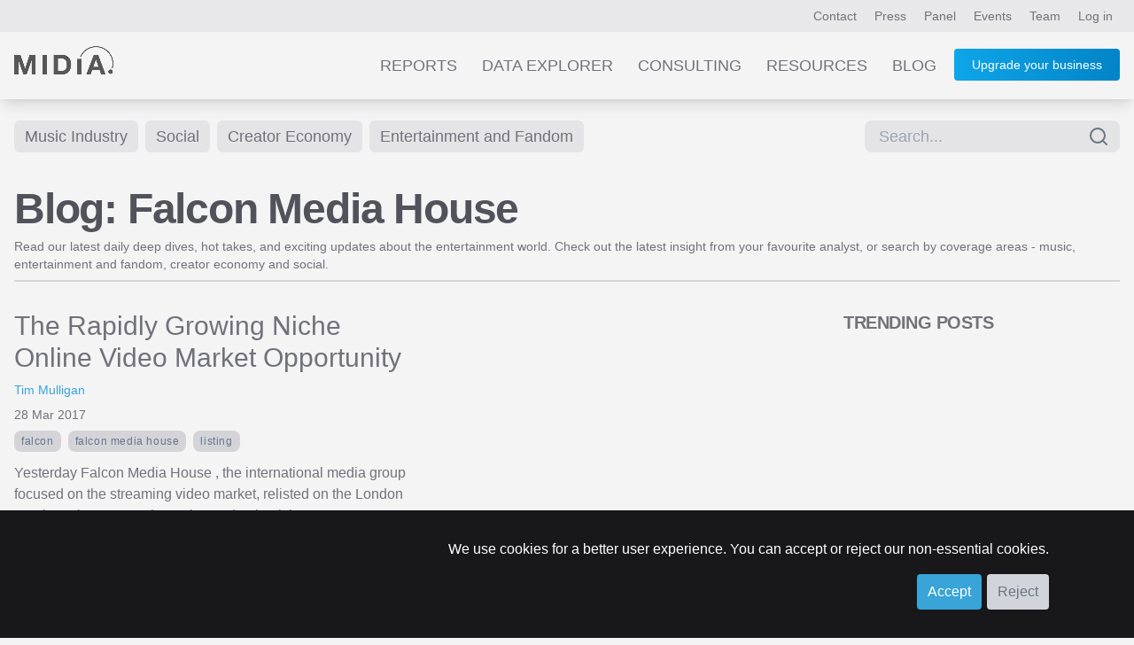

--- FILE ---
content_type: text/html; charset=UTF-8
request_url: https://www.midiaresearch.com/blog/category/falcon-media-house
body_size: 6059
content:
<!DOCTYPE html>
<html lang="en" class="scroll-smooth h-full">
<head>
<title>Falcon Media House blog by MIDiA Research</title>
<meta name="charset" content="UTF8">
<meta name="viewport" content="width=device-width, initial-scale=1.0">
<meta name="csrf-token" content="rOq6wKUA5jmQWWUzuVfTgNyRUQ1F7KuF1gGRmduV">
<meta http-equiv="X-UA-Compatible" content="IE=edge">
<!--

    Hi, thanks for checking out our code.
    We are currently on the look out for a new web developer.
    If you're interesting in working with our world-class music, video and games data, get in touch!
    You can contact our lead developer at jon [at] midiaresearch.com
    Send him a message with the subject line "I found it" :-)

-->
<link rel="manifest" href="/img/favicon/manifest.json">
<link rel="shortcut icon" href="/img/favicon/favicon.ico" type="image/x-icon" />
<link rel="apple-touch-icon" href="/img/favicon/apple-touch-icon.png" sizes="180x180">
<link rel="icon" type="image/png" href="/img/favicon/favicon-16x16.png" sizes="16x16">
<link rel="icon" type="image/png" href="/img/favicon/favicon-32x32.png" sizes="32x32">
<link rel="icon" type="image/png" href="/img/favicon/android-chrome-192x192.png" sizes="192x192">
<link rel="icon" type="image/png" href="/img/favicon/android-chrome-512x512.png" sizes="512x512">
<link rel="alternate" type="application/atom+xml" href="https://www.midiaresearch.com/rss/blog.xml" title="MIDiA Research Blog">
<link rel="canonical" href="https://www.midiaresearch.com/blog" />
<meta property="author" content="MIDiA Research">
<meta property="description" content="Discover the news, insights and trends driving the future of the music industry, creator economy, social, entertainment and fandom.">
<meta property="image" content="https://www.midiaresearch.com/img/social-sharing/MIDiA-research-blog.png">
<meta property="article:author" content="MIDiA Research">
<meta property="og:description" content="Discover the news, insights and trends driving the future of the music industry, creator economy, social, entertainment and fandom.">
<meta property="og:image" content="https://www.midiaresearch.com/img/social-sharing/MIDiA-research-blog.png">
<meta property="og:image:type" content="image/png">
<meta property="og:locale" content="en_gb">
<meta property="og:site_name" content="MIDiA Research">
<meta property="og:title" content="MIDiA Research - Blog">
<meta property="og:type" content="article">
<meta property="og:url" content="https://www.midiaresearch.com/blog">
<meta itemprop="author" content="MIDiA Research">
<meta itemprop="description" content="Discover the news, insights and trends driving the future of the music industry, creator economy, social, entertainment and fandom.">
<meta itemprop="image" content="https://www.midiaresearch.com/img/social-sharing/MIDiA-research-blog.png">
<meta itemprop="name" content="MIDiA Research - Blog">
<meta name="twitter:card" content="summary_large_image">
<meta name="twitter:image:src" content="https://www.midiaresearch.com/img/social-sharing/MIDiA-research-blog.png">
<meta name="twitter:site" content="@midiaresearch">
<meta name="twitter:title" content="MIDiA Research - Blog">
<meta name="twitter:description" content="Discover the news, insights and trends driving the future of the music industry, creator economy, social, entertainment and fandom.">
<link rel="stylesheet" type="text/css" href="/css/hamburgers.min.css">
<link rel="stylesheet" type="text/css" href="/css/print.css">
<link href="/fonts/fontawesome/css/fontawesome.min.css" rel="stylesheet">
<link href="/fonts/fontawesome/css/brands.min.css" rel="stylesheet">
<link href="/fonts/fontawesome/css/solid.min.css" rel="stylesheet">
<link rel="preload" as="style" href="https://www.midiaresearch.com/build/assets/tailwind-B5fu8JWO.css" /><link rel="modulepreload" href="https://www.midiaresearch.com/build/assets/main-CkqxN1lY.js" /><link rel="modulepreload" href="https://www.midiaresearch.com/build/assets/confirm-DxKoKp1b.js" /><link rel="stylesheet" href="https://www.midiaresearch.com/build/assets/tailwind-B5fu8JWO.css" /><script type="module" src="https://www.midiaresearch.com/build/assets/main-CkqxN1lY.js"></script>
<!-- Google Tag Manager -->
<script>(function(w,d,s,l,i){w[l]=w[l]||[];w[l].push({'gtm.start':
new Date().getTime(),event:'gtm.js'});var f=d.getElementsByTagName(s)[0],
j=d.createElement(s),dl=l!='dataLayer'?'&l='+l:'';j.async=true;j.src=
'https://www.googletagmanager.com/gtm.js?id='+i+dl;f.parentNode.insertBefore(j,f);
})(window,document,'script','dataLayer','GTM-WJBJ8BC');</script>
<!-- End Google Tag Manager -->

</head>

<body class="light light-theme  h-full">

<div class="website flex flex-col min-h-screen">
        <div id="top-header-nav" class="top-nav-bg relative">
    <header class="max-w-7xl mx-auto flex justify-end py-2 px-2 lg:px-4 text-sm">
        <nav class="header-nav">
        
        
            <a class="px-1 lg:px-2 py-2 nav-link-colours hidden sm:inline" href="https://www.midiaresearch.com/contact">Contact</a>
            <a class="px-1 lg:px-2 py-2 nav-link-colours hidden sm:inline" href="https://www.midiaresearch.com/press">Press</a>
            <a class="px-1 lg:px-2 py-2 nav-link-colours hidden sm:inline" href="https://www.midiaresearch.com/panel">Panel</a>
            <a class="px-1 lg:px-2 py-2 nav-link-colours hidden sm:inline" href="https://www.midiaresearch.com/events">Events</a>
            <a class="px-1 lg:px-2 py-2 nav-link-colours hidden sm:inline" href="https://www.midiaresearch.com/team">Team</a>
                    <a class="px-1 lg:px-2 py-2 nav-link-colours" href="/login">Log in</a>
                </nav>
    </header>
</div>

<div id="main-header-nav" class="bg-very-pale-grey/80 dark:bg-zinc-800/90 shadow-lg mb-0 relative">
    <header class="max-w-7xl mx-auto flex flex-row justify-between text-sm text-right">
        <div class="m-3 md:m-4 w-20 md:w-28">
            <a href="/">
                            <img src="/img/midia-research-logo-for-light.png" alt="MIDiA Research logo" />
                        </a>
        </div>

        <nav class="js-header-nav header-nav text-gray-500 mr-4">
        
            <a class="main-nav-spacing hidden nav-link-colours sm:inline-block uppercase" href="https://www.midiaresearch.com/reports">Reports</a>
            <a class="main-nav-spacing hidden nav-link-colours sm:inline-block uppercase" href="https://www.midiaresearch.com/data-explorer">Data Explorer</a>
            <a class="main-nav-spacing hidden nav-link-colours sm:inline-block uppercase" href="https://www.midiaresearch.com/consulting">Consulting</a>
            <a class="main-nav-spacing hidden nav-link-colours sm:inline-block uppercase" href="https://www.midiaresearch.com/resources">Resources</a>
            <a class="main-nav-spacing hidden nav-link-colours sm:inline-block uppercase" href="https://www.midiaresearch.com/blog">Blog</a>

            <!-- Hidden on desktop -->
            <a class="main-nav-spacing uppercase hidden nav-link-colours sm:visible" href="https://www.midiaresearch.com/press">Press</a>
            <a class="main-nav-spacing uppercase hidden nav-link-colours sm:visible" href="https://www.midiaresearch.com/panel">Panel</a>
            <a class="main-nav-spacing uppercase hidden nav-link-colours sm:visible" href="https://www.midiaresearch.com/events">Events</a>
            <a class="main-nav-spacing uppercase hidden nav-link-colours sm:visible" href="https://www.midiaresearch.com/team">Team</a>
            <a class="main-nav-spacing uppercase hidden nav-link-colours sm:visible" href="https://www.midiaresearch.com/contact">Contact</a>

                    <a class="hidden sm:inline-block relative ml-4 button-fancy" href="https://www.midiaresearch.com/become-a-client" style="top: -2px">
                Upgrade your business
            </a>
        
            <div class="visible sm:hidden">
                <button id="mobile-menu-button" class="hamburger hamburger--collapse" type="button">
                    <span class="hamburger-box">
                        <span class="hamburger-inner"></span>
                    </span>
                </button>
            </div>
        </nav>

            <nav id="mobile-navigation" class="hidden flex-col absolute top-20 mr-1 right-0 bg-zinc-500 rounded shadow-xl w-1/2" style="z-index:100;">
                                <a class="p-4 text-center text-gray-200 hover:text-gray-700 hover:bg-sky-200" href="https://www.midiaresearch.com/become-a-client">Become a client</a>
                    <a class="p-4 text-center text-gray-200 hover:text-gray-700 hover:bg-sky-200" href="https://www.midiaresearch.com/reports">Reports</a>
            <a class="p-4 text-center text-gray-200 hover:text-gray-700 hover:bg-sky-200" href="https://www.midiaresearch.com/survey-explorer">Survey Explorer</a>
            <a class="p-4 text-center text-gray-200 hover:text-gray-700 hover:bg-sky-200" href="https://www.midiaresearch.com/data-explorer">Data Explorer</a>
            <a class="p-4 text-center text-gray-200 hover:text-gray-700 hover:bg-sky-200" href="https://www.midiaresearch.com/consulting">Consulting</a>
            <a class="p-4 text-center text-gray-200 hover:text-gray-700 hover:bg-sky-200" href="https://www.midiaresearch.com/resources">Resources</a>
            <a class="p-4 text-center text-gray-200 hover:text-gray-700 hover:bg-sky-200" href="https://www.midiaresearch.com/blog">Blog</a>
            <a class="p-4 text-center text-gray-200 hover:text-gray-700 hover:bg-sky-200" href="https://www.midiaresearch.com/press">Press</a>
            <a class="p-4 text-center text-gray-200 hover:text-gray-700 hover:bg-sky-200" href="https://www.midiaresearch.com/panel">Panel</a>
            <a class="p-4 text-center text-gray-200 hover:text-gray-700 hover:bg-sky-200" href="https://www.midiaresearch.com/events">Events</a>
            <a class="p-4 text-center text-gray-200 hover:text-gray-700 hover:bg-sky-200" href="https://www.midiaresearch.com/team">Team</a>
            <a class="p-4 text-center text-gray-200 hover:text-gray-700 hover:bg-sky-200" href="https://www.midiaresearch.com/contact">Contact</a>
        </nav>
    </header>
</div>

<script type="text/javascript">
document.addEventListener('DOMContentLoaded', function() {

    const mobileMenuButton = document.getElementById('mobile-menu-button');
    const mobileNavigation = document.getElementById('mobile-navigation');

    var scrollTimeout = null;
    window.addEventListener('scroll', () => {

        // use timeout to only run the code once every 100ms
        if (!scrollTimeout) {
            scrollTimeout = setTimeout(() => {
                scrollTimeout = null;

                updateHeaderColour();
            }, 200);
        } else {
            return;
        }

        updateHeaderColour();
    });

    updateHeaderColour();

    function updateHeaderColour() {
        // only if on home page
        if (window.location.pathname !== '/') {
            return;
        }

        var currentScrollPosition = window.scrollY;
        var mainHeaderNav = document.querySelector('#main-header-nav');
        if (currentScrollPosition > 480) {
            mainHeaderNav.classList.remove('dark:bg-[rgba(37,37,47,0.9)]');
            mainHeaderNav.classList.add('dark:bg-zinc-800/90');
        } else {
            mainHeaderNav.classList.remove('dark:bg-zinc-800/90');
            mainHeaderNav.classList.add('dark:bg-[rgba(37,37,47,0.9)]');
        }
    }
});
</script>        <main class="main-content flex-grow">
        <div class="max-w-7xl mx-auto px-4 p-2 text-sm min-h-96 pb-16">

    <div class="flex flex-row gap-2 justify-between mt-4">
    <nav class="mb-8 gap-2">
    
    
            <a href="https://www.midiaresearch.com/blog/category/music-industry" class="inline-block px-3 py-1 mb-2 mr-1 text-sm md:text-lg bg-zinc-200 hover:bg-midia-blue hover:text-white text-zinc-500 transition-bg duration-200 rounded-md">Music Industry</a>
        
            <a href="https://www.midiaresearch.com/blog/category/social" class="inline-block px-3 py-1 mb-2 mr-1 text-sm md:text-lg bg-zinc-200 hover:bg-midia-blue hover:text-white text-zinc-500 transition-bg duration-200 rounded-md">Social</a>
        
            <a href="https://www.midiaresearch.com/blog/category/creator-economy" class="inline-block px-3 py-1 mb-2 mr-1 text-sm md:text-lg bg-zinc-200 hover:bg-midia-blue hover:text-white text-zinc-500 transition-bg duration-200 rounded-md">Creator Economy</a>
        
            <a href="https://www.midiaresearch.com/blog/category/entertainment-and-fandom" class="inline-block px-3 py-1 mb-2 mr-1 text-sm md:text-lg bg-zinc-200 hover:bg-midia-blue hover:text-white text-zinc-500 transition-bg duration-200 rounded-md">Entertainment and Fandom</a>
    
    
    
    </nav>

    <div class="">
            <div class="">
    <form method="POST" action="https://www.midiaresearch.com/search" id="post-search-form" class="">

        <input type="hidden" name="_token" value="rOq6wKUA5jmQWWUzuVfTgNyRUQ1F7KuF1gGRmduV" autocomplete="off">        <div class="flex mb-4 relative">
            <input
    name="search_term"
    id="midia-autocomplete-search-box"
    type="text"
    placeholder="Search..."
    class="pr-10 pl-4 py-1 bg-zinc-200 text-lg rounded-lg focus:border-midia-blue w-full"
    value=""
    required
>
<div class="absolute inset-y-0 right-0 pt-0 pr-3 flex items-center pointer-events-none text-gray-500">
    <span data-feather="search"></i>
</div>

<!-- suggestions -->
         </div>

    
    </form>
</div>
        </div>

</div>
    <div class="flex flex-col">
        <div class="flex flex-col border-b-2 border-zinc-300 mb-8 pb-2">
            <h1 class="heading-1 heading-colour mb-2">
                            Blog: Falcon Media House
                        </h1>

                    <p>Read our latest daily deep dives, hot takes, and exciting updates about the entertainment world. Check out the latest insight from your favourite analyst, or search by coverage areas -  music, entertainment and fandom, creator economy and social.</p>
                </div>

        <div class="flex flex-col">
            <div class="flex flex-col md:flex-row">
                <div class="w-full md:w-3/4 pr-8">
                                                            <article class="mb-8">
    <div class="flex flex-col-reverse md:flex-row">

        <div class="w-full md:w-1/2">

            <h2 class="mb-2 heading-colour hover:text-teal-400 ">
                <a href="https://www.midiaresearch.com/blog/the-rapidly-growing-niche-online-video-market-opportunity" class="text-3xl text-zinc-500 hover:text-midia-blue">
                    The Rapidly Growing Niche Online Video Market Opportunity
                </a>
            </h2>

            <div class="mb-2 text-sm link-colours-highlight">
                                                <a class="" href="https://www.midiaresearch.com/analyst/tim-mulligan">
                        Tim Mulligan
                    </a>
                                        </div>

            <div class="mb-2 text-sm">
                <time class="" datetime="2017-03-28 12:00:00">
                                    28 Mar 2017
                                </time>
            </div>

                    <div class="tags-container mb-2">
                                            <a class="tag" href="https://www.midiaresearch.com/blog/category/falcon">
                    Falcon
                </a>
                                                            <a class="tag" href="https://www.midiaresearch.com/blog/category/falcon-media-house">
                    Falcon Media House
                </a>
                                                            <a class="tag" href="https://www.midiaresearch.com/blog/category/listing">
                    Listing
                </a>
                                        </div>
        
            <div class="text-base mb-2">
                            Yesterday Falcon Media House , the international media group focused on the streaming video market, relisted on the London Stock Exchange’s Main Market under the ticker FAL . Overseen by a management team from the overlapping worlds of pay-TV, media streaming and telco, Falcon is a full stack medi...
                        </div>

            
            <div class="text-base">
                <a class="link-colours-highlight" href="https://www.midiaresearch.com/blog/the-rapidly-growing-niche-online-video-market-opportunity">
                    Read more &hellip;
                </a>
            </div>

        </div>

        <div class="w-full md:w-1/2 mb-4 md:mb-0">
                </div>

    </div>
</article>


                                                    </div>
                <div class="w-full md:w-1/4">
                                    <aside class="aside">
    <h3 class="heading-4 uppercase mb-4">Trending posts</h3>

    <div class="grid gap-4 grid-cols-1">
            <article class="mb-2 w-full">

            
        
        
        
        </article>
            <article class="mb-2 w-full">

            
        
        
        
        </article>
            <article class="mb-2 w-full">

            
        
        
        
        </article>
            <article class="mb-2 w-full">

            
        
        
        
        </article>
            <article class="mb-2 w-full">

            
        
        
        
        </article>
        </div>
</aside>                                </div>
            </div>

                        <div class="w-full">
                <div id="newsletter-signup" class="p-6 pb-8 bg-zinc-200 mb-8">
    <form method="POST" action="https://www.midiaresearch.com/newsletter-signup" class="site-form flex flex-row">
        <div class="w-1/2 p-4">
            <legend class="heading-3">
                Stay informed with the MIDiA monthly newsletter
            </legend>
            <p class="text-xl">
                Sign up to download a free copy of
                "A future powered by AI"
            </p>
        </div>
        <div class="w-1/2 ml-8">
            <input type="hidden" name="_token" value="rOq6wKUA5jmQWWUzuVfTgNyRUQ1F7KuF1gGRmduV" />
            <div class="mb-3">
                <label for="first_name" class="hidden">First name</label>
                <input id="first_name"
                    autocomplete="given-name"
                    class="w-full p-3"
                    name="signup_first_name"
                    placeholder="Your first name"
                    required
                    type="text"
                />
            </div>
            <div class="mb-3">
                <label for="last_name" class="hidden">Last name</label>
                <input id="last_name"
                    autocomplete="family-name"
                    class="w-full p-3"
                    name="signup_last_name"
                    placeholder="Your last name"
                    required
                    type="text"
                />
            </div>
            <div class="mb-3">
                <label for="signup_email" class="hidden">Email</label>
                <input id="signup_email"
                    class="w-full p-3"
                    type="text"
                    name="signup_email"
                    placeholder="Your email address"
                    autoComplete="email"
                />
                <!-- Validation needs to return an element similar to <span class="site-form__error site-form__error--background">{errors.email.message}</span> -->
            </div>

            <div class="mb-4 hidden">
                <input id="nothing"
                    class="w-full p-3"
                    name="nothing"
                    placeholder="Your message"
                    type="text"
                />
            </div>

            <div class="">
                <button class="button-fancy" type="submit">Sign up</button>
            </div>
        </div>
    </form>
</div>            </div>
            
            <div class="w-full md:w-3/4 pr-0 md:pr-8">
                                                    
                <div class="mb-8">
        <nav class="">
        
    </nav>
</div>            </div>
        </div>
    </div>
</div>
    </main>
            <div class="bg-black">
    <footer class="max-w-7xl mx-auto px-4 py-16 flex flex-col md:flex-row justify-between">
        <div class="w-24 mr-4 mb-8 md:mb-0">
            <a href="/"><img src="/img/midia-research-logo.png" alt="MIDiA Research logo" /></a>
        </div>

        <nav class="flex flex-row flex-wrap">
            <div class="flex flex-col w-1/2 md:w-32 lg:w-48 text-left">
                <h3 class="text-midia-blue uppercase text-xl">Company</h3>
                <div class="flex flex-col text-base">
                    <a class="py-2 text-white" data-ga="footer" href="https://www.midiaresearch.com/events">Events</a>
                    <a class="py-2 text-white" data-ga="footer" href="https://www.midiaresearch.com/panel">Panel</a>
                    <a class="py-2 text-white" data-ga="footer" href="https://www.midiaresearch.com/page/careers">Careers</a>
                    <a class="py-2 text-white" data-ga="footer" href="https://www.midiaresearch.com/contact">Contact us</a>
                </div>
            </div>
            <div class="flex flex-col w-1/2 md:w-32 lg:w-48 text-left">
                <h3 class="text-midia-blue uppercase text-xl">Legal</h3>
                <div class="flex flex-col text-base">
                    <a class="py-2 text-white" data-ga="footer" href="https://www.midiaresearch.com/page/policies">Policies</a>
                    <a class="py-2 text-white" data-ga="footer" href="https://www.midiaresearch.com/page/privacy-policy">Privacy Policy</a>
                    <a class="py-2 text-white" data-ga="footer" href="https://www.midiaresearch.com/page/terms-and-conditions">Terms &amp; Conditions</a>
                    <a class="py-2 text-white" data-ga="footer" href="https://www.midiaresearch.com/page/gdpr">GDPR</a>
                    <a class="py-2 text-white" data-ga="footer" href="https://www.midiaresearch.com/press">Press</a>
                </div>
            </div>
            <div class="flex flex-col w-1/2 md:w-32 lg:w-32 text-left">
                <h3 class="text-midia-blue uppercase text-xl">Social</h3>
                <div class="flex flex-col text-base">
                    <a class="py-2 text-white" data-ga="footer" href="https://www.linkedin.com/company/midia-research" target="_blank">LinkedIn</a>
                    <a class="py-2 text-white" data-ga="footer" href="https://www.youtube.com/channel/UC5lnsgpvxNhGr2E9MSswopQ" target="_blank">YouTube</a>
                    <a class="py-2 text-white" data-ga="footer" href="https://www.facebook.com/midiaresearch" target="_blank">Facebook</a>
                    <a class="py-2 text-white" data-ga="footer" href="https://www.instagram.com/midia.research" target="_blank">Instagram</a>
                </div>
            </div>
        </nav>
    </footer>

    <div class="max-w-7xl mx-auto px-4 pb-16 flex flex-col md:flex-row justify-between">
        <p class="text-left w-full text-sm text-zinc-400">&copy; 2026 MIDiA Research Ltd. All Rights Reserved.</p>
    </div>

    <div id="cookie-banner" class="fixed bottom-0 w-full bg-zinc-900 p-8 pb-8 z-50" style="display: none;">
        <div class="">
            <form id="cookie-form" class="px-2 md:px-4 lg:px-16 text-right">
                <p class="text-white text-base">
                    We use cookies for a better user experience. You can accept or reject our non-essential cookies.
                </p>
                <button id="accept-cookies" class="button mt-4 text-base">Accept</button>
                <button id="reject-cookies" class="button bg-gray-300 text-base text-gray-500 mt-4">Reject</button>
            </form>
        </div>
    </div>
</div>    <script src="/js/jquery.js"></script>
</div>
<div id="super-modal-overlay"
    class="data-explorer-session-item-edit-modal modal-overlay hidden p-4 md:p-8 top-0 fixed w-full h-full items-center justify-center bg-black bg-opacity-40 z-50"
    data-modal-display-at-height="50"
    data-modal-status="hidden"
>
    <div id="super-modal-inner" class="bg-gray-100 rounded-lg mt-20 p-6 w-full md:max-w-2xl max-h-full overflow-y-auto">
        <div id="super-modal-close-button-container" class="relative">
            <a id="super-modal-close-button" class="modal-close-button text-white hover:text-sky-400 float-right absolute" style="top: -50px; right: -10px;" href="#">Cancel</a>
        </div>
        <div id="super-modals" class="">
                    </div>
    </div>
</div>

<noscript><iframe src="https://www.googletagmanager.com/ns.html?id=GTM-WJBJ8BC"
height="0" width="0" style="display:none;visibility:hidden"></iframe></noscript>
<script type="text/javascript">
    _linkedin_partner_id = "4157106";
    window._linkedin_data_partner_ids = window._linkedin_data_partner_ids || [];
    window._linkedin_data_partner_ids.push(_linkedin_partner_id);
</script>
<script type="text/javascript">
(function(l) {
    if (!l){window.lintrk = function(a,b){window.lintrk.q.push([a,b])};
    window.lintrk.q=[]}
    var s = document.getElementsByTagName("script")[0];
    var b = document.createElement("script");
    b.type = "text/javascript";b.async = true;
    b.src = "https://snap.licdn.com/li.lms-analytics/insight.min.js";
    s.parentNode.insertBefore(b, s);
})(window.lintrk);
</script>
<noscript>
    <img height="1" width="1" style="display:none;" alt="" src="https://px.ads.linkedin.com/collect/?pid=4157106&fmt=gif" />
</noscript>
<link rel="preconnect" href="https://fonts.googleapis.com">
<link rel="preconnect" href="https://fonts.gstatic.com" crossorigin>
<link href="https://fonts.googleapis.com/css2?family=Montserrat:ital,wght@0,100..900;1,100..900&display=swap" rel="stylesheet">

</body>
</html>

--- FILE ---
content_type: image/svg+xml
request_url: https://www.midiaresearch.com/img/svgs/spinner.svg
body_size: 564
content:
<svg viewBox="0 -200 500 500" fill="transparent" stroke="transparent" xmlns="http://www.w3.org/2000/svg">
    <path id="orbit"
        d="M50 50
            A50,50 0 1,1 450,50
            A50,50 0 1,1 50,50
        "
        stroke="#bbb"
        stroke-width="20"
    />
    <circle cx="0" cy="0" r="40" fill="#39a4d8" stroke="transparent">
        <animateMotion
            begin="0s" dur="2s" repeatCount="indefinite"
            path="M50 50
                A50,50 0 1,1 450,50
                A50,50 0 1,1 50,50
            "
        />
    </circle>
</svg>